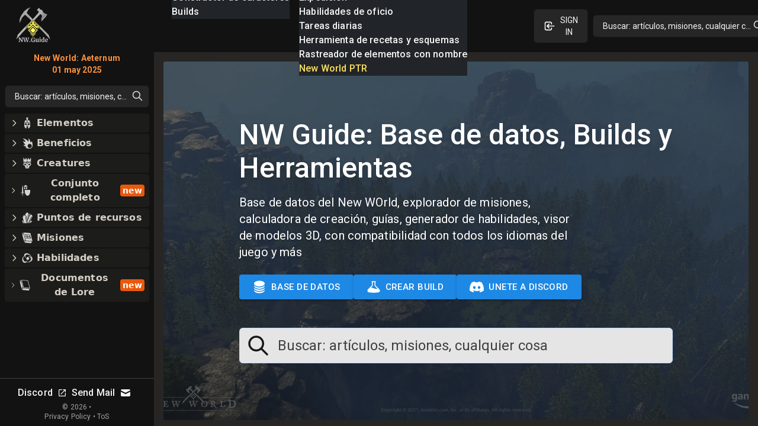

--- FILE ---
content_type: application/x-javascript
request_url: https://www.clarity.ms/tag/8m3knm6kuk
body_size: 1243
content:
!function(c,l,a,r,i,t,y){function sync(){(new Image).src="https://c.clarity.ms/c.gif"}"complete"==document.readyState?sync():window.addEventListener("load",sync);a[c]("metadata",(function(e){function n(){var n=ga.getAll();for(var o in n){var s=n[o];if("UA-206061461-1"===s.get("trackingId")){s.set("dimension1",["https://clarity.microsoft.com/ga",e.projectId,e.userId,e.sessionId].join("/")),s.send("event",{eventCategory:"Clarity",nonInteraction:!0,eventAction:e.sessionId});break}}}try{ga&&ga(n)}catch(e){try{n()}catch(e){}}}));a[c]("metadata",(function(){a[c]("set","C_IS","0")}),!1,!0);if(a[c].v||a[c].t)return a[c]("event",c,"dup."+i.projectId);a[c].t=!0,(t=l.createElement(r)).async=!0,t.src="https://scripts.clarity.ms/0.8.50/clarity.js",(y=l.getElementsByTagName(r)[0]).parentNode.insertBefore(t,y),a[c]("start",i),a[c].q.unshift(a[c].q.pop()),a[c]("set","C_IS","0")}("clarity",document,window,"script",{"projectId":"8m3knm6kuk","upload":"https://s.clarity.ms/collect","expire":365,"cookies":["_uetmsclkid","_uetvid","_clck"],"track":true,"content":true,"keep":["msclkid"],"dob":2213});